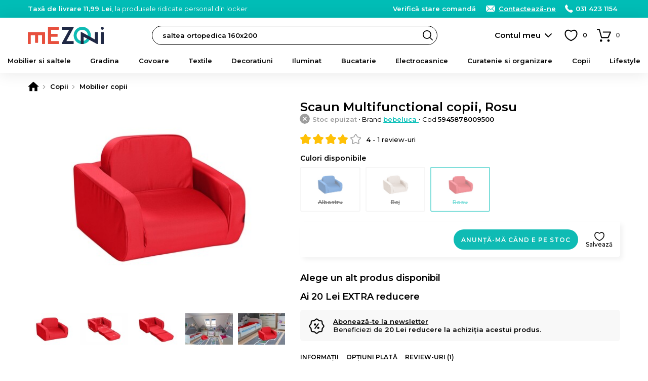

--- FILE ---
content_type: text/html; charset=UTF-8
request_url: https://www.mezoni.ro/product-review/get-product-reviews/33323/null/3
body_size: 419
content:
<h2>Ce spun clienții noștri</h2>
<div class="product-info-block product-info-block--rating">
    <p><b>Review-uri verificate</b> Doar clienții care au cumpărat acest produs pot adăuga un review.</p>
    <a style="margin:15px 0 0;background-color:#FFF" class="button button--small button--light js-FrontendProduct-addProductReview__button" href="https://www.mezoni.ro/review-produs/33323" rel="nofollow">Adaugă un review</a></span>
</div>
    <div class="product-reviews-filters">
        <a href="#review-uri" class="button button--small button--light product-reviews-filters__button js-Product-loadProductReviews__button" data-rating="">Toate (1)</a>
                    <a href="#review-uri" class="button button--small button--light product-reviews-filters__button js-Product-loadProductReviews__button" data-rating="5">
                5  <span class="product-reviews-filters__button-star"></span>
            </a>
                    <a href="#review-uri" class="button button--small button--light product-reviews-filters__button js-Product-loadProductReviews__button" data-rating="4">
                4  <span class="product-reviews-filters__button-star"></span>
            </a>
                    <a href="#review-uri" class="button button--small button--light product-reviews-filters__button js-Product-loadProductReviews__button" data-rating="3">
                3  <span class="product-reviews-filters__button-star"></span>
            </a>
                    <a href="#review-uri" class="button button--small button--light product-reviews-filters__button js-Product-loadProductReviews__button" data-rating="2">
                2  <span class="product-reviews-filters__button-star"></span>
            </a>
                    <a href="#review-uri" class="button button--small button--light product-reviews-filters__button js-Product-loadProductReviews__button" data-rating="1">
                1  <span class="product-reviews-filters__button-star"></span>
            </a>
            </div>
            <ul class="product-reviews-list">
                            <li class="product-reviews-list__item js-FrontendProductReview-translate__item">
                    <h3 class="js-FrontendProductReview-translate__title">Acceptabil</h3>
                    <div class="rating rating--small"><div class="rating__stars"><span class="rating__star rating__star--active"></span><span class="rating__star rating__star--active"></span><span class="rating__star rating__star--active"></span><span class="rating__star rating__star--active"></span><span class="rating__star"></span></div></div>                    <p class="product-reviews-list__item-text js-FrontendProductReview-translate__text">
                        Fetita mea este încântă mulțumim!!                    </p>
                                        <p class="product-reviews-list__item-customer-name">
                        <span class="product-reviews-list__item-checked">
                            <b>Achiziție verificată</b>
                                                            - <a style="color:inherit;text-decoration:underline" href="https://www.mezoni.ro/scaun-multifunctional-copii-bej-33322">Bej</a>
                                                    </span>
                        -
                        Gabriel Ciprian Bora - 24.11.2021                                            </p>
                                        <h4 class="product-reviews-list__item-add-comment-heading">Ți-a fost de ajutor acest review?</h4>
                    <a class="product-reviews-list__item-no-of-likes" data-id-product-review="17549" href="https://www.mezoni.ro/product-review/like-product-review" rel="nofollow">1</a>
                    <a class="product-reviews-list__item-add-comment js-FrontendProductReviewComment_showForm" href="https://www.mezoni.ro/product-review-comment/form/17549" rel="nofollow">Adaugă un comentariu</a>
                                    </li>
                    </ul>
            

--- FILE ---
content_type: text/html; charset=utf-8
request_url: https://www.google.com/recaptcha/enterprise/anchor?ar=1&k=6Lc3cY8pAAAAAD5AL2DLf6D4SCBmePqxjSNYkm2L&co=aHR0cHM6Ly93d3cubWV6b25pLnJvOjQ0Mw..&hl=en&v=PoyoqOPhxBO7pBk68S4YbpHZ&size=invisible&anchor-ms=20000&execute-ms=30000&cb=ap3ldjmlelr9
body_size: 48822
content:
<!DOCTYPE HTML><html dir="ltr" lang="en"><head><meta http-equiv="Content-Type" content="text/html; charset=UTF-8">
<meta http-equiv="X-UA-Compatible" content="IE=edge">
<title>reCAPTCHA</title>
<style type="text/css">
/* cyrillic-ext */
@font-face {
  font-family: 'Roboto';
  font-style: normal;
  font-weight: 400;
  font-stretch: 100%;
  src: url(//fonts.gstatic.com/s/roboto/v48/KFO7CnqEu92Fr1ME7kSn66aGLdTylUAMa3GUBHMdazTgWw.woff2) format('woff2');
  unicode-range: U+0460-052F, U+1C80-1C8A, U+20B4, U+2DE0-2DFF, U+A640-A69F, U+FE2E-FE2F;
}
/* cyrillic */
@font-face {
  font-family: 'Roboto';
  font-style: normal;
  font-weight: 400;
  font-stretch: 100%;
  src: url(//fonts.gstatic.com/s/roboto/v48/KFO7CnqEu92Fr1ME7kSn66aGLdTylUAMa3iUBHMdazTgWw.woff2) format('woff2');
  unicode-range: U+0301, U+0400-045F, U+0490-0491, U+04B0-04B1, U+2116;
}
/* greek-ext */
@font-face {
  font-family: 'Roboto';
  font-style: normal;
  font-weight: 400;
  font-stretch: 100%;
  src: url(//fonts.gstatic.com/s/roboto/v48/KFO7CnqEu92Fr1ME7kSn66aGLdTylUAMa3CUBHMdazTgWw.woff2) format('woff2');
  unicode-range: U+1F00-1FFF;
}
/* greek */
@font-face {
  font-family: 'Roboto';
  font-style: normal;
  font-weight: 400;
  font-stretch: 100%;
  src: url(//fonts.gstatic.com/s/roboto/v48/KFO7CnqEu92Fr1ME7kSn66aGLdTylUAMa3-UBHMdazTgWw.woff2) format('woff2');
  unicode-range: U+0370-0377, U+037A-037F, U+0384-038A, U+038C, U+038E-03A1, U+03A3-03FF;
}
/* math */
@font-face {
  font-family: 'Roboto';
  font-style: normal;
  font-weight: 400;
  font-stretch: 100%;
  src: url(//fonts.gstatic.com/s/roboto/v48/KFO7CnqEu92Fr1ME7kSn66aGLdTylUAMawCUBHMdazTgWw.woff2) format('woff2');
  unicode-range: U+0302-0303, U+0305, U+0307-0308, U+0310, U+0312, U+0315, U+031A, U+0326-0327, U+032C, U+032F-0330, U+0332-0333, U+0338, U+033A, U+0346, U+034D, U+0391-03A1, U+03A3-03A9, U+03B1-03C9, U+03D1, U+03D5-03D6, U+03F0-03F1, U+03F4-03F5, U+2016-2017, U+2034-2038, U+203C, U+2040, U+2043, U+2047, U+2050, U+2057, U+205F, U+2070-2071, U+2074-208E, U+2090-209C, U+20D0-20DC, U+20E1, U+20E5-20EF, U+2100-2112, U+2114-2115, U+2117-2121, U+2123-214F, U+2190, U+2192, U+2194-21AE, U+21B0-21E5, U+21F1-21F2, U+21F4-2211, U+2213-2214, U+2216-22FF, U+2308-230B, U+2310, U+2319, U+231C-2321, U+2336-237A, U+237C, U+2395, U+239B-23B7, U+23D0, U+23DC-23E1, U+2474-2475, U+25AF, U+25B3, U+25B7, U+25BD, U+25C1, U+25CA, U+25CC, U+25FB, U+266D-266F, U+27C0-27FF, U+2900-2AFF, U+2B0E-2B11, U+2B30-2B4C, U+2BFE, U+3030, U+FF5B, U+FF5D, U+1D400-1D7FF, U+1EE00-1EEFF;
}
/* symbols */
@font-face {
  font-family: 'Roboto';
  font-style: normal;
  font-weight: 400;
  font-stretch: 100%;
  src: url(//fonts.gstatic.com/s/roboto/v48/KFO7CnqEu92Fr1ME7kSn66aGLdTylUAMaxKUBHMdazTgWw.woff2) format('woff2');
  unicode-range: U+0001-000C, U+000E-001F, U+007F-009F, U+20DD-20E0, U+20E2-20E4, U+2150-218F, U+2190, U+2192, U+2194-2199, U+21AF, U+21E6-21F0, U+21F3, U+2218-2219, U+2299, U+22C4-22C6, U+2300-243F, U+2440-244A, U+2460-24FF, U+25A0-27BF, U+2800-28FF, U+2921-2922, U+2981, U+29BF, U+29EB, U+2B00-2BFF, U+4DC0-4DFF, U+FFF9-FFFB, U+10140-1018E, U+10190-1019C, U+101A0, U+101D0-101FD, U+102E0-102FB, U+10E60-10E7E, U+1D2C0-1D2D3, U+1D2E0-1D37F, U+1F000-1F0FF, U+1F100-1F1AD, U+1F1E6-1F1FF, U+1F30D-1F30F, U+1F315, U+1F31C, U+1F31E, U+1F320-1F32C, U+1F336, U+1F378, U+1F37D, U+1F382, U+1F393-1F39F, U+1F3A7-1F3A8, U+1F3AC-1F3AF, U+1F3C2, U+1F3C4-1F3C6, U+1F3CA-1F3CE, U+1F3D4-1F3E0, U+1F3ED, U+1F3F1-1F3F3, U+1F3F5-1F3F7, U+1F408, U+1F415, U+1F41F, U+1F426, U+1F43F, U+1F441-1F442, U+1F444, U+1F446-1F449, U+1F44C-1F44E, U+1F453, U+1F46A, U+1F47D, U+1F4A3, U+1F4B0, U+1F4B3, U+1F4B9, U+1F4BB, U+1F4BF, U+1F4C8-1F4CB, U+1F4D6, U+1F4DA, U+1F4DF, U+1F4E3-1F4E6, U+1F4EA-1F4ED, U+1F4F7, U+1F4F9-1F4FB, U+1F4FD-1F4FE, U+1F503, U+1F507-1F50B, U+1F50D, U+1F512-1F513, U+1F53E-1F54A, U+1F54F-1F5FA, U+1F610, U+1F650-1F67F, U+1F687, U+1F68D, U+1F691, U+1F694, U+1F698, U+1F6AD, U+1F6B2, U+1F6B9-1F6BA, U+1F6BC, U+1F6C6-1F6CF, U+1F6D3-1F6D7, U+1F6E0-1F6EA, U+1F6F0-1F6F3, U+1F6F7-1F6FC, U+1F700-1F7FF, U+1F800-1F80B, U+1F810-1F847, U+1F850-1F859, U+1F860-1F887, U+1F890-1F8AD, U+1F8B0-1F8BB, U+1F8C0-1F8C1, U+1F900-1F90B, U+1F93B, U+1F946, U+1F984, U+1F996, U+1F9E9, U+1FA00-1FA6F, U+1FA70-1FA7C, U+1FA80-1FA89, U+1FA8F-1FAC6, U+1FACE-1FADC, U+1FADF-1FAE9, U+1FAF0-1FAF8, U+1FB00-1FBFF;
}
/* vietnamese */
@font-face {
  font-family: 'Roboto';
  font-style: normal;
  font-weight: 400;
  font-stretch: 100%;
  src: url(//fonts.gstatic.com/s/roboto/v48/KFO7CnqEu92Fr1ME7kSn66aGLdTylUAMa3OUBHMdazTgWw.woff2) format('woff2');
  unicode-range: U+0102-0103, U+0110-0111, U+0128-0129, U+0168-0169, U+01A0-01A1, U+01AF-01B0, U+0300-0301, U+0303-0304, U+0308-0309, U+0323, U+0329, U+1EA0-1EF9, U+20AB;
}
/* latin-ext */
@font-face {
  font-family: 'Roboto';
  font-style: normal;
  font-weight: 400;
  font-stretch: 100%;
  src: url(//fonts.gstatic.com/s/roboto/v48/KFO7CnqEu92Fr1ME7kSn66aGLdTylUAMa3KUBHMdazTgWw.woff2) format('woff2');
  unicode-range: U+0100-02BA, U+02BD-02C5, U+02C7-02CC, U+02CE-02D7, U+02DD-02FF, U+0304, U+0308, U+0329, U+1D00-1DBF, U+1E00-1E9F, U+1EF2-1EFF, U+2020, U+20A0-20AB, U+20AD-20C0, U+2113, U+2C60-2C7F, U+A720-A7FF;
}
/* latin */
@font-face {
  font-family: 'Roboto';
  font-style: normal;
  font-weight: 400;
  font-stretch: 100%;
  src: url(//fonts.gstatic.com/s/roboto/v48/KFO7CnqEu92Fr1ME7kSn66aGLdTylUAMa3yUBHMdazQ.woff2) format('woff2');
  unicode-range: U+0000-00FF, U+0131, U+0152-0153, U+02BB-02BC, U+02C6, U+02DA, U+02DC, U+0304, U+0308, U+0329, U+2000-206F, U+20AC, U+2122, U+2191, U+2193, U+2212, U+2215, U+FEFF, U+FFFD;
}
/* cyrillic-ext */
@font-face {
  font-family: 'Roboto';
  font-style: normal;
  font-weight: 500;
  font-stretch: 100%;
  src: url(//fonts.gstatic.com/s/roboto/v48/KFO7CnqEu92Fr1ME7kSn66aGLdTylUAMa3GUBHMdazTgWw.woff2) format('woff2');
  unicode-range: U+0460-052F, U+1C80-1C8A, U+20B4, U+2DE0-2DFF, U+A640-A69F, U+FE2E-FE2F;
}
/* cyrillic */
@font-face {
  font-family: 'Roboto';
  font-style: normal;
  font-weight: 500;
  font-stretch: 100%;
  src: url(//fonts.gstatic.com/s/roboto/v48/KFO7CnqEu92Fr1ME7kSn66aGLdTylUAMa3iUBHMdazTgWw.woff2) format('woff2');
  unicode-range: U+0301, U+0400-045F, U+0490-0491, U+04B0-04B1, U+2116;
}
/* greek-ext */
@font-face {
  font-family: 'Roboto';
  font-style: normal;
  font-weight: 500;
  font-stretch: 100%;
  src: url(//fonts.gstatic.com/s/roboto/v48/KFO7CnqEu92Fr1ME7kSn66aGLdTylUAMa3CUBHMdazTgWw.woff2) format('woff2');
  unicode-range: U+1F00-1FFF;
}
/* greek */
@font-face {
  font-family: 'Roboto';
  font-style: normal;
  font-weight: 500;
  font-stretch: 100%;
  src: url(//fonts.gstatic.com/s/roboto/v48/KFO7CnqEu92Fr1ME7kSn66aGLdTylUAMa3-UBHMdazTgWw.woff2) format('woff2');
  unicode-range: U+0370-0377, U+037A-037F, U+0384-038A, U+038C, U+038E-03A1, U+03A3-03FF;
}
/* math */
@font-face {
  font-family: 'Roboto';
  font-style: normal;
  font-weight: 500;
  font-stretch: 100%;
  src: url(//fonts.gstatic.com/s/roboto/v48/KFO7CnqEu92Fr1ME7kSn66aGLdTylUAMawCUBHMdazTgWw.woff2) format('woff2');
  unicode-range: U+0302-0303, U+0305, U+0307-0308, U+0310, U+0312, U+0315, U+031A, U+0326-0327, U+032C, U+032F-0330, U+0332-0333, U+0338, U+033A, U+0346, U+034D, U+0391-03A1, U+03A3-03A9, U+03B1-03C9, U+03D1, U+03D5-03D6, U+03F0-03F1, U+03F4-03F5, U+2016-2017, U+2034-2038, U+203C, U+2040, U+2043, U+2047, U+2050, U+2057, U+205F, U+2070-2071, U+2074-208E, U+2090-209C, U+20D0-20DC, U+20E1, U+20E5-20EF, U+2100-2112, U+2114-2115, U+2117-2121, U+2123-214F, U+2190, U+2192, U+2194-21AE, U+21B0-21E5, U+21F1-21F2, U+21F4-2211, U+2213-2214, U+2216-22FF, U+2308-230B, U+2310, U+2319, U+231C-2321, U+2336-237A, U+237C, U+2395, U+239B-23B7, U+23D0, U+23DC-23E1, U+2474-2475, U+25AF, U+25B3, U+25B7, U+25BD, U+25C1, U+25CA, U+25CC, U+25FB, U+266D-266F, U+27C0-27FF, U+2900-2AFF, U+2B0E-2B11, U+2B30-2B4C, U+2BFE, U+3030, U+FF5B, U+FF5D, U+1D400-1D7FF, U+1EE00-1EEFF;
}
/* symbols */
@font-face {
  font-family: 'Roboto';
  font-style: normal;
  font-weight: 500;
  font-stretch: 100%;
  src: url(//fonts.gstatic.com/s/roboto/v48/KFO7CnqEu92Fr1ME7kSn66aGLdTylUAMaxKUBHMdazTgWw.woff2) format('woff2');
  unicode-range: U+0001-000C, U+000E-001F, U+007F-009F, U+20DD-20E0, U+20E2-20E4, U+2150-218F, U+2190, U+2192, U+2194-2199, U+21AF, U+21E6-21F0, U+21F3, U+2218-2219, U+2299, U+22C4-22C6, U+2300-243F, U+2440-244A, U+2460-24FF, U+25A0-27BF, U+2800-28FF, U+2921-2922, U+2981, U+29BF, U+29EB, U+2B00-2BFF, U+4DC0-4DFF, U+FFF9-FFFB, U+10140-1018E, U+10190-1019C, U+101A0, U+101D0-101FD, U+102E0-102FB, U+10E60-10E7E, U+1D2C0-1D2D3, U+1D2E0-1D37F, U+1F000-1F0FF, U+1F100-1F1AD, U+1F1E6-1F1FF, U+1F30D-1F30F, U+1F315, U+1F31C, U+1F31E, U+1F320-1F32C, U+1F336, U+1F378, U+1F37D, U+1F382, U+1F393-1F39F, U+1F3A7-1F3A8, U+1F3AC-1F3AF, U+1F3C2, U+1F3C4-1F3C6, U+1F3CA-1F3CE, U+1F3D4-1F3E0, U+1F3ED, U+1F3F1-1F3F3, U+1F3F5-1F3F7, U+1F408, U+1F415, U+1F41F, U+1F426, U+1F43F, U+1F441-1F442, U+1F444, U+1F446-1F449, U+1F44C-1F44E, U+1F453, U+1F46A, U+1F47D, U+1F4A3, U+1F4B0, U+1F4B3, U+1F4B9, U+1F4BB, U+1F4BF, U+1F4C8-1F4CB, U+1F4D6, U+1F4DA, U+1F4DF, U+1F4E3-1F4E6, U+1F4EA-1F4ED, U+1F4F7, U+1F4F9-1F4FB, U+1F4FD-1F4FE, U+1F503, U+1F507-1F50B, U+1F50D, U+1F512-1F513, U+1F53E-1F54A, U+1F54F-1F5FA, U+1F610, U+1F650-1F67F, U+1F687, U+1F68D, U+1F691, U+1F694, U+1F698, U+1F6AD, U+1F6B2, U+1F6B9-1F6BA, U+1F6BC, U+1F6C6-1F6CF, U+1F6D3-1F6D7, U+1F6E0-1F6EA, U+1F6F0-1F6F3, U+1F6F7-1F6FC, U+1F700-1F7FF, U+1F800-1F80B, U+1F810-1F847, U+1F850-1F859, U+1F860-1F887, U+1F890-1F8AD, U+1F8B0-1F8BB, U+1F8C0-1F8C1, U+1F900-1F90B, U+1F93B, U+1F946, U+1F984, U+1F996, U+1F9E9, U+1FA00-1FA6F, U+1FA70-1FA7C, U+1FA80-1FA89, U+1FA8F-1FAC6, U+1FACE-1FADC, U+1FADF-1FAE9, U+1FAF0-1FAF8, U+1FB00-1FBFF;
}
/* vietnamese */
@font-face {
  font-family: 'Roboto';
  font-style: normal;
  font-weight: 500;
  font-stretch: 100%;
  src: url(//fonts.gstatic.com/s/roboto/v48/KFO7CnqEu92Fr1ME7kSn66aGLdTylUAMa3OUBHMdazTgWw.woff2) format('woff2');
  unicode-range: U+0102-0103, U+0110-0111, U+0128-0129, U+0168-0169, U+01A0-01A1, U+01AF-01B0, U+0300-0301, U+0303-0304, U+0308-0309, U+0323, U+0329, U+1EA0-1EF9, U+20AB;
}
/* latin-ext */
@font-face {
  font-family: 'Roboto';
  font-style: normal;
  font-weight: 500;
  font-stretch: 100%;
  src: url(//fonts.gstatic.com/s/roboto/v48/KFO7CnqEu92Fr1ME7kSn66aGLdTylUAMa3KUBHMdazTgWw.woff2) format('woff2');
  unicode-range: U+0100-02BA, U+02BD-02C5, U+02C7-02CC, U+02CE-02D7, U+02DD-02FF, U+0304, U+0308, U+0329, U+1D00-1DBF, U+1E00-1E9F, U+1EF2-1EFF, U+2020, U+20A0-20AB, U+20AD-20C0, U+2113, U+2C60-2C7F, U+A720-A7FF;
}
/* latin */
@font-face {
  font-family: 'Roboto';
  font-style: normal;
  font-weight: 500;
  font-stretch: 100%;
  src: url(//fonts.gstatic.com/s/roboto/v48/KFO7CnqEu92Fr1ME7kSn66aGLdTylUAMa3yUBHMdazQ.woff2) format('woff2');
  unicode-range: U+0000-00FF, U+0131, U+0152-0153, U+02BB-02BC, U+02C6, U+02DA, U+02DC, U+0304, U+0308, U+0329, U+2000-206F, U+20AC, U+2122, U+2191, U+2193, U+2212, U+2215, U+FEFF, U+FFFD;
}
/* cyrillic-ext */
@font-face {
  font-family: 'Roboto';
  font-style: normal;
  font-weight: 900;
  font-stretch: 100%;
  src: url(//fonts.gstatic.com/s/roboto/v48/KFO7CnqEu92Fr1ME7kSn66aGLdTylUAMa3GUBHMdazTgWw.woff2) format('woff2');
  unicode-range: U+0460-052F, U+1C80-1C8A, U+20B4, U+2DE0-2DFF, U+A640-A69F, U+FE2E-FE2F;
}
/* cyrillic */
@font-face {
  font-family: 'Roboto';
  font-style: normal;
  font-weight: 900;
  font-stretch: 100%;
  src: url(//fonts.gstatic.com/s/roboto/v48/KFO7CnqEu92Fr1ME7kSn66aGLdTylUAMa3iUBHMdazTgWw.woff2) format('woff2');
  unicode-range: U+0301, U+0400-045F, U+0490-0491, U+04B0-04B1, U+2116;
}
/* greek-ext */
@font-face {
  font-family: 'Roboto';
  font-style: normal;
  font-weight: 900;
  font-stretch: 100%;
  src: url(//fonts.gstatic.com/s/roboto/v48/KFO7CnqEu92Fr1ME7kSn66aGLdTylUAMa3CUBHMdazTgWw.woff2) format('woff2');
  unicode-range: U+1F00-1FFF;
}
/* greek */
@font-face {
  font-family: 'Roboto';
  font-style: normal;
  font-weight: 900;
  font-stretch: 100%;
  src: url(//fonts.gstatic.com/s/roboto/v48/KFO7CnqEu92Fr1ME7kSn66aGLdTylUAMa3-UBHMdazTgWw.woff2) format('woff2');
  unicode-range: U+0370-0377, U+037A-037F, U+0384-038A, U+038C, U+038E-03A1, U+03A3-03FF;
}
/* math */
@font-face {
  font-family: 'Roboto';
  font-style: normal;
  font-weight: 900;
  font-stretch: 100%;
  src: url(//fonts.gstatic.com/s/roboto/v48/KFO7CnqEu92Fr1ME7kSn66aGLdTylUAMawCUBHMdazTgWw.woff2) format('woff2');
  unicode-range: U+0302-0303, U+0305, U+0307-0308, U+0310, U+0312, U+0315, U+031A, U+0326-0327, U+032C, U+032F-0330, U+0332-0333, U+0338, U+033A, U+0346, U+034D, U+0391-03A1, U+03A3-03A9, U+03B1-03C9, U+03D1, U+03D5-03D6, U+03F0-03F1, U+03F4-03F5, U+2016-2017, U+2034-2038, U+203C, U+2040, U+2043, U+2047, U+2050, U+2057, U+205F, U+2070-2071, U+2074-208E, U+2090-209C, U+20D0-20DC, U+20E1, U+20E5-20EF, U+2100-2112, U+2114-2115, U+2117-2121, U+2123-214F, U+2190, U+2192, U+2194-21AE, U+21B0-21E5, U+21F1-21F2, U+21F4-2211, U+2213-2214, U+2216-22FF, U+2308-230B, U+2310, U+2319, U+231C-2321, U+2336-237A, U+237C, U+2395, U+239B-23B7, U+23D0, U+23DC-23E1, U+2474-2475, U+25AF, U+25B3, U+25B7, U+25BD, U+25C1, U+25CA, U+25CC, U+25FB, U+266D-266F, U+27C0-27FF, U+2900-2AFF, U+2B0E-2B11, U+2B30-2B4C, U+2BFE, U+3030, U+FF5B, U+FF5D, U+1D400-1D7FF, U+1EE00-1EEFF;
}
/* symbols */
@font-face {
  font-family: 'Roboto';
  font-style: normal;
  font-weight: 900;
  font-stretch: 100%;
  src: url(//fonts.gstatic.com/s/roboto/v48/KFO7CnqEu92Fr1ME7kSn66aGLdTylUAMaxKUBHMdazTgWw.woff2) format('woff2');
  unicode-range: U+0001-000C, U+000E-001F, U+007F-009F, U+20DD-20E0, U+20E2-20E4, U+2150-218F, U+2190, U+2192, U+2194-2199, U+21AF, U+21E6-21F0, U+21F3, U+2218-2219, U+2299, U+22C4-22C6, U+2300-243F, U+2440-244A, U+2460-24FF, U+25A0-27BF, U+2800-28FF, U+2921-2922, U+2981, U+29BF, U+29EB, U+2B00-2BFF, U+4DC0-4DFF, U+FFF9-FFFB, U+10140-1018E, U+10190-1019C, U+101A0, U+101D0-101FD, U+102E0-102FB, U+10E60-10E7E, U+1D2C0-1D2D3, U+1D2E0-1D37F, U+1F000-1F0FF, U+1F100-1F1AD, U+1F1E6-1F1FF, U+1F30D-1F30F, U+1F315, U+1F31C, U+1F31E, U+1F320-1F32C, U+1F336, U+1F378, U+1F37D, U+1F382, U+1F393-1F39F, U+1F3A7-1F3A8, U+1F3AC-1F3AF, U+1F3C2, U+1F3C4-1F3C6, U+1F3CA-1F3CE, U+1F3D4-1F3E0, U+1F3ED, U+1F3F1-1F3F3, U+1F3F5-1F3F7, U+1F408, U+1F415, U+1F41F, U+1F426, U+1F43F, U+1F441-1F442, U+1F444, U+1F446-1F449, U+1F44C-1F44E, U+1F453, U+1F46A, U+1F47D, U+1F4A3, U+1F4B0, U+1F4B3, U+1F4B9, U+1F4BB, U+1F4BF, U+1F4C8-1F4CB, U+1F4D6, U+1F4DA, U+1F4DF, U+1F4E3-1F4E6, U+1F4EA-1F4ED, U+1F4F7, U+1F4F9-1F4FB, U+1F4FD-1F4FE, U+1F503, U+1F507-1F50B, U+1F50D, U+1F512-1F513, U+1F53E-1F54A, U+1F54F-1F5FA, U+1F610, U+1F650-1F67F, U+1F687, U+1F68D, U+1F691, U+1F694, U+1F698, U+1F6AD, U+1F6B2, U+1F6B9-1F6BA, U+1F6BC, U+1F6C6-1F6CF, U+1F6D3-1F6D7, U+1F6E0-1F6EA, U+1F6F0-1F6F3, U+1F6F7-1F6FC, U+1F700-1F7FF, U+1F800-1F80B, U+1F810-1F847, U+1F850-1F859, U+1F860-1F887, U+1F890-1F8AD, U+1F8B0-1F8BB, U+1F8C0-1F8C1, U+1F900-1F90B, U+1F93B, U+1F946, U+1F984, U+1F996, U+1F9E9, U+1FA00-1FA6F, U+1FA70-1FA7C, U+1FA80-1FA89, U+1FA8F-1FAC6, U+1FACE-1FADC, U+1FADF-1FAE9, U+1FAF0-1FAF8, U+1FB00-1FBFF;
}
/* vietnamese */
@font-face {
  font-family: 'Roboto';
  font-style: normal;
  font-weight: 900;
  font-stretch: 100%;
  src: url(//fonts.gstatic.com/s/roboto/v48/KFO7CnqEu92Fr1ME7kSn66aGLdTylUAMa3OUBHMdazTgWw.woff2) format('woff2');
  unicode-range: U+0102-0103, U+0110-0111, U+0128-0129, U+0168-0169, U+01A0-01A1, U+01AF-01B0, U+0300-0301, U+0303-0304, U+0308-0309, U+0323, U+0329, U+1EA0-1EF9, U+20AB;
}
/* latin-ext */
@font-face {
  font-family: 'Roboto';
  font-style: normal;
  font-weight: 900;
  font-stretch: 100%;
  src: url(//fonts.gstatic.com/s/roboto/v48/KFO7CnqEu92Fr1ME7kSn66aGLdTylUAMa3KUBHMdazTgWw.woff2) format('woff2');
  unicode-range: U+0100-02BA, U+02BD-02C5, U+02C7-02CC, U+02CE-02D7, U+02DD-02FF, U+0304, U+0308, U+0329, U+1D00-1DBF, U+1E00-1E9F, U+1EF2-1EFF, U+2020, U+20A0-20AB, U+20AD-20C0, U+2113, U+2C60-2C7F, U+A720-A7FF;
}
/* latin */
@font-face {
  font-family: 'Roboto';
  font-style: normal;
  font-weight: 900;
  font-stretch: 100%;
  src: url(//fonts.gstatic.com/s/roboto/v48/KFO7CnqEu92Fr1ME7kSn66aGLdTylUAMa3yUBHMdazQ.woff2) format('woff2');
  unicode-range: U+0000-00FF, U+0131, U+0152-0153, U+02BB-02BC, U+02C6, U+02DA, U+02DC, U+0304, U+0308, U+0329, U+2000-206F, U+20AC, U+2122, U+2191, U+2193, U+2212, U+2215, U+FEFF, U+FFFD;
}

</style>
<link rel="stylesheet" type="text/css" href="https://www.gstatic.com/recaptcha/releases/PoyoqOPhxBO7pBk68S4YbpHZ/styles__ltr.css">
<script nonce="WlRJ53z4WQbaP-TlBUqU-A" type="text/javascript">window['__recaptcha_api'] = 'https://www.google.com/recaptcha/enterprise/';</script>
<script type="text/javascript" src="https://www.gstatic.com/recaptcha/releases/PoyoqOPhxBO7pBk68S4YbpHZ/recaptcha__en.js" nonce="WlRJ53z4WQbaP-TlBUqU-A">
      
    </script></head>
<body><div id="rc-anchor-alert" class="rc-anchor-alert"></div>
<input type="hidden" id="recaptcha-token" value="[base64]">
<script type="text/javascript" nonce="WlRJ53z4WQbaP-TlBUqU-A">
      recaptcha.anchor.Main.init("[\x22ainput\x22,[\x22bgdata\x22,\x22\x22,\[base64]/[base64]/[base64]/[base64]/[base64]/[base64]/[base64]/[base64]/[base64]/[base64]\\u003d\x22,\[base64]\\u003d\x22,\x22FcKrPi9sP3jDliXCtBwQwp3DtsK0wqZ8VR7Ci2VcCsKZw4jCiyzCr0vChMKZfsKPwqQBEMKWE2xbw4FbHsOLDw16wr3DsGoucF9Yw6/Drmogwpw1w50eZFI9esK/[base64]/wpvCgsKdw7haw5hBw7p4XkTDhnLDlsKqScOCw4kow6rDuV7DtsOGHGEXAMOUO8KCJXLCoMO/HyQPDMORwoBeLlvDnFlqwr0Ee8KQEGonw7DDgU/DhsOewp12H8OrwqvCjHkGw7lMXsOHNgLCkGfDmkEFTBbCqsOQw7bDuCAMbksOMcKywqo1wrt7w73DtmUIHR/CgjvDjMKOSybDusOzwrYIw5YRwoYXwpdcUMKjanJTQ8OywrTCvUgmw7/DoMObwq9wfcKmJsOXw4oxwrPCkAXCkMKGw4PCj8OtwpFlw5HDkcK/[base64]/[base64]/CrMK8LcO+PcOXw4AIwrbChMOaecOFXsOVdMKWTT7CqxlAw5LDosKiw7fDhiTCjcOBw6FxAnnDtm1/w61VeFfCvibDucO2V3RsW8KuDcKawp/[base64]/[base64]/asKMwpDDgcOsJcOgwo3CnsKkD1/CiE/CgRDChV7Dhisow7ImQcOSaMKqw5AQScKSw6nCr8Kmw7kSOWTDjsOvLmR/BcO8ScOBCwDCqWfCtMOnw4YdaE7CuzNMwqM2MMOdUG95wofCn8OPeMKLw6TCvAt1IsKEeS44W8K/eA7CnsKnVV/DvMKwwoF/RcKgw6jDnsOZHVtZeyPDqgkDU8KpWALClMO7wpbCoMO1PsK0w6x8aMK7fsK9RzwTDTzDmSB5w48Uw4HDl8OFB8O0VsOTRn5XQDbCkxgvwpDDtnfDvS9pQkNkw45ZUMKXwotkazDCvcOoNMKVZcO7HsK1WHcbainDqkrDv8KeXMK4W8Kww5LCiybCpcK/[base64]/Di1QNwqXDoSMEKMO1B8KNw5TDhsOyw6LDhsOEw6c0esO0w6LDp8KRRMKmw5kHcsK7w4PCpcOXS8KWHhLCsjjDiMOow6hhels1RMK+w5vDv8K3wo1Rw7Z1w7Yqwrw/wosFw6FIB8KgU308wq7Co8OdwovCusKTUx4owrDCp8ORw7pfTirClcOgw6E9UMKkdQZKH8K9JCVKw5d8KsKpVi1SZMKiwpVGK8KxeA/CrVMiw7lhwrnDu8OgwpLCr3LCrMOEZcKXw6DCk8KJIXbCrsKcwp7Dij7CtHxAwozDhBpcw5IMW2zCqMK3wobCnxXCh1fDgcKywq19wrwPw6hDwo84wrHDoW8cLsODRMO/w4LClwFJw4hUwr8HAsOKwprCnhbCmcK1J8ORVsKkwqDDuFbDhSNEwr/[base64]/CrA18CcK9Yy/DjsOMwrUKwqx9wqwGw5zCs8K8wqXDiG7CkGJyw5lOYMO9CXTDt8OrGcO8LSPDpj8ww5jCvUHDmsOfw4rCrnlBMDXCk8KBw6hWWMK/wqJQwoHDnxzDkjgcw6wjw5cawpjDvBh0w4AeFcKlWTlofwnDusOJSC3CpcKmwr5Dw49Rw6PCtsOyw54EbMOJw4sBZTvDvcKrw7M/wqUkc8OowrtONcKHwrnCs2DDqk7CmsOAwpF8ZXE0w4pTc8KaVVMtwp8sEMKNw4zCgD9rFcKmasKsZMKLIsO2LADDjVTCm8KhPsO+FHs2woNlZHLCvsO3wp4tD8KQdsKLwo/DtQ/[base64]/CvUBfwpLDg8K8UMKDDsO4WiLCjsKbwrLCs8KBwqtgw59gYSPCuiLClxJ+wrvDnmYiIXXDsFt4aB4+w6rDrsKww61Sw5vCisOwDMO1A8Ojf8KUBxNQw5/DnWbCvz/DsVnCtXrCvsOgOMKXcCw7AxYRE8Okw7Acw5doZcO6wo/Duk0LPxcww5LClBsDWjDCri84worCgBoKPcKVU8KxwrnDrkhFw4EUw7TCmsKMwqDCqSYxwqtTw65twr7DhR5Aw7orHT0Kw6YaKsOlw57DinYVw50cKMKDwoLCg8Ohwq/Cs2M4YCkUUinCkMKkcR/[base64]/IsKfwpk8Tz4Sw4w/ZCfCgD4hSS8UAzJlHlofwrdUwpZ5w5QCD8KrC8OubB/CqxVPPCnCssOUw5XDksOSwpZ1d8O1K0nCv2TDon9Twp9PcsOzTSVJw7UFw4HDhcO/wp9MVk8ywoFsQHDDm8KzWS4gXnxLdWJsYhtxw7tUwovCvws9w741w4Ecwog9w7YLw4gfwqEpw4bCsAvChjxDw7fDgHARLwIGekE9wpdBK01Jc2TCh8Obw4PCk3/Dg2bDsG3CrF9rVHRLRMKXwqrDhGUff8OSw5AGwrnDoMO+wqtiwqZKRsOiS8KWeDLCv8OIwoBvAcKhw7ZfwrbCgAPDhcOyLDbCtkspZQzCjcOkY8KQw7EQw5jCkcOCw4/CgcKiR8OGwpt0w43CuzbCssOvwo3DmMOHwppswrlVeH1WwpUTA8OALcOVwqcYw7vCucObw4I6Wz7Cg8OEw7bCpB3DosKGGcONw73DksOww43Ch8O3w47DnCg9JF14L8Ovd2zDih/Cj1cofEMZfMOGw4LDjsKVVsKcw5wNBcK/GMKDwqBww5cXfcOSw48CwqDDv0ICBCADwpnCjC/Dm8K6ZivChsKEwqdqwrXDrVjCni0dw5VUDMKzwpl8woh8PjLCtcKFw5N0wrDDmCfDmWxIIALDo8O2KFkOwoMhw7JEcxnDqCvDiMKvw4IJw7HDumIzw50owoMdYnnCmsObwrsFwoMOwolUw5F/[base64]/Dpyhkw59bw5/ChcOYwr/CtsKXw5HDlGXCpMKqL2DCpsOMI8KVw5kpE8OXSsOUw7txw5wpEUTClyDDiAx4T8KeWX7CrB/CvHxZXiBLw4tfw6ZLwpcRw5LDrkHCj8KOwqAjc8KPL2zCkRUvwoPDrsOeeEd3aMOaM8KCRWLDmsKLGARDw7wWFcOTZ8KKOnRvB8Orw63DiFpWw6o/w7nCv2XCiUjCkBwROFXDocOgwq/CssKOZl/CvcOwTxUUMH0hwojClMKoZcKpCDPCqsOiPyJvYQktw4w8d8Kowr7CkcOOwoVgb8OlP3UPw43CgCdqUcK0wqnDng4NZwtPw5TDrcO1LsOOw5TCtw16HcKBT1PDqwrCi0AYw6EWOsOeZ8Odw4TCkDnDvFc5VsORwqV9YsORw7XDo8K0wo57LG8jwo/CtsKMTkpuVBnCjBonR8Occ8KlKxkOwrnDoTrCpMKVd8OzB8OmI8ONF8ONJcODwpVvwr5dGh/DiDg5N0bDjynDkyIBwpA7Ki52BzwFLQHCt8KQbcOiMsKnw4XDsQ3CjgrDlsKdwqPDqXxMw47Cq8ODw6QBJMKcQsK+wq/Drj7CqCbDoh0wWcKqaG3Dhx4vGcKpw4QPw4RdQcKaay16w7bCnCB3RzoEw5PDpMKyCRXDlcO9wqjDicOYw6Y9GVZIw4/CqsKew54DEcOWw4rCtMK4IcO/wq/CjMKawq3DrxQaLcOhwp4bw7wND8KDwrnDhMK4PQTDhMO6XjnDncKIWWzDmMKmw6/CsyvDsTXCk8KUwoh+w6LDgMKrF0rCjAfDtTjCn8OVwqPDrUrDtWk0wr0fGMOEAsKgw77DumbDlRrDsmXDpzNAW1MFw6lFwrbDhCxtc8Kta8KEw7hFS2gEwooAKyXDmSTCpsOnwrvDgcOOwrMawpYpwogVKMKawq45wr/Cr8KhwoNdwqjCo8KVBMKkVMOzOMK3aQ0Vw68Aw7N8YMO9wrshASDDhsK3Y8K1PDLDnMOBwpHDhj3ClsKPw7kIw4obwpYzw5TCmy4mBsKNbUdaJsKaw7l4NRkBwpHCpwvCjzdhw7DDh0XDlXPCoWt1w5w4wq7Dn1tSNEbDn2/Cg8KZw4Bnw5tFQsKpw6zDs3vDoMOPwqNnw47DgcOPw7/ChAbDlsKjw6AGacOsaCHCh8OMw4F1Tm9zw5ovHMO/wozChH7Dq8Oew7PCqwvCpsOcaU7DiUDDpjzCkzpKP8KxRcKZZMKsdMKxw5g7bsOsXnx7woVPHcKlw7rDl1MsRWU7VWElwo7DkMKbw6F0WMKxPR02URlGUMKYD3p0IBppKxIMwqggfsKqw5o2wq3DqMOjwphQOHxLJMOTw59/wo/[base64]/GXbDosONUTHDksOOX1HClcKxfjPDtgHDoATCoBPDqnTDqhwewrnCscO5EcK3w6ExwqhBwoPDpsKtEHVxAS5fwrnDqMKdwotewqrCpj/Cu0QQX13CusONAxjDg8KlFR7DmMKaWQjDpjnDrMOVNSTDih7CtcOkw5ppVMKGWw1jw4IQwozCvcOhw59wDgI1w6TDs8KAO8OowpvDmcOswrpPwrEMbkREJwnCnsKkbW7DoMOcwovCtjrCrQjCgMKOcsKEw4VEwq/DtCsxPFstw5zDqVTCmsKuw7DCn1o9wooCwrtmXMOswoLDvsOyVMK7wq0kwqh3w4IjGhRcA1DCoFTDsBXDr8OBL8OyIiQIwq9ZacOoLAJLw57DssOGQW/CrsKQIGNAF8KbVMOdF2rDr2c1w7tuMy3DqCQKC0TCkcK1CMOLw5HDjAgfw5ofwoNIwrzDpw44woXDvsOGw71+wp/CsMK/[base64]/[base64]/CqcOMIBsEw7fDvWdQTQ7CgMOiw63CsMKAwp3Cm8KAw5HDgMKmwrlQNDLDqsOIaSY6D8O/w50lw5LDl8OOw6fDp2PDosKZwp/CuMKqwrgGXMKjJy/[base64]/w7/DicKyUsOXWMO7w6hkD0LCgy7Dtxt5CxNfdT5zEVATwrREw44kwpvDl8OmM8KjwovDuXRTRGsTXcKLaznDosK0wrfDucK4a2TCmcO2LiXDpsKtKE/[base64]/CicOdw5/CqsO2w4Q3P8OqwrlQF8Kvw4TCgXnCp8KMwpbCt3gWw43CgH/[base64]/[base64]/w59bFybCm8Kvw77Dl8OBDxAlN2nDn8OFw7EZcMOvTMOhw7dTccO9w5x4wpDCk8O4w5DCnMKPwpbCmWXDiwjCgWXDqMOTe8KsaMOLVMO9wojDnMOUcHzCqF80w6cpwogXw5rCncKXwo9bwpXCg1UVW1Qnwrcxw6/Dvi/[base64]/Ch8OgbzrDqUg4w4MXw73DlMO6GE/[base64]/Ck8KMdcKOw5A+bA3Cthh5wpnCpD3Dt1PChcOMccOlEX7DgwXDpCDDl8OkwpXCt8KWwrjCt3gvwpbDv8KrBcOHw4hfZMK7c8KFw7ARGsKLwpdPUcK5w5nCoB8xIjnCj8OmXxRSw7Fxw7bCmsKhEcK8wpR6w6rCvsOwCSQHLMK/L8K/wprCq37ClcKEw6bCnsKqO8OSwpLDicOqEjnCm8OnV8KSwpNeAkw4RcKMw7BlesKswqfCgHPDgcK6RFfDjCnDscOPLcK8w5fCv8Oxw5stwpZZw4cTwoE/wpvDtH9ww53DvMOfYUlZw6sLwqNDwpASw68zWMK8wrzCon9GB8KOLsKJw6/DpsK9AifCqHnCvMOCKMKheVPCu8OhwrPDu8OfRkvDqkAVwpoMw6zCmUdwwq8oSSvCjsKbD8OIw5TDlBhpwoQLHRbCsC/CgiENFsOUDTDCjxzDqFnCisKpb8K2WX7Du8OyARwkfMKnT27Cm8ObQ8K/[base64]/woJeSMOIRFUgwogCEj3CpMKDw7l4w54TfzXCs3ZmwpwMwrrDhXLDosKKw79INzDCsyfCu8KAVsKZw6ZQw4wBH8ODw7vCinTDrRPCssONbMOLFyjDmEZwBcOONwhCw4XCkcO6UgDDsMKIw5tlQjXDjsKsw7/DhMOYwp5THVDCsAjCmcO2Pz5PDMOSHMKiw6/Co8K8AnA4woMBw4fCjcODbMOobcKkwq4TRQbDsTw4bMODw5Zfw6LDqcOmYcK7wqTDiR9AXTjDo8KCw6fCrgzDmsO/RsOJKsOZHQHDjMO2w4TDv8OawofCqsKFAAnDsx9JwocMRMKePcO5dA/DnXYMQkESwozCvBQwTS48ZsKiK8OYwr4iwpxxQsKrHDTDjWbDtMKZU2/DgBV7M8KfwoLCoVTDocKlwqBBexPClMOCwpXDthoKw4jDtVLDsMO5w5zCqgjDsFPDusKqw61rDMO2R8Oqw6ZlX07DgHgpdcOBwoIswqnDgnjDlkXDqcOewpPDinrChMKmw4bDssK5TXsQMsKDwpbDqsOTSW7ChXjCuMKMfEvCtMKiccOrwrjDrF/DvsO3w6nCmAt/w4Eyw6TCj8OiwqrCuGVOZzvDllrDrcKVJMKKHQhCIQI3c8K1w5V0wrvCqVwiw4dPwr9lGWJAw5AyMD7CmmDDux5GwrdJw7bCl8KrYMOgFgQUwqHCjsOLGl1bwqcCw5V/eT/[base64]/ChMOTDk/[base64]/DmsOjw5R0w6QKZ8OzVzLCnsKYwp7Cl0fCgsOBwrXDuGNBHMO9w77DuzHChUbClcKKVEHDhzDCsMObHUPChF9tRMKywoLCmDkpT1DDsMKWw4NLSH0/[base64]/[base64]/MMKjwoLCmCbCmgAbwr5Tw4zChMKGw6tGZ3HCpXdQwpEAw7PDkcKNY0s9w7fDhGUkLFwvw7PDpcOfYsOMw4TCvsOxwrPDmcO+wqIXwq0aAytyY8OIwonDh1E9w63DosKvWcK5w5vCmMOTwqbDh8KrwrbDk8KUw7jChEnDszbCrMKRwoFhYcO/wpYtE1XDnRAaARPDvMOJa8KVTsOrw7/DiDUYa8KyNW7DusKzRMKlw7VpwoEgwrh6JsObwoFRc8OnVzRKwpZZw5DDlQTDqE4YFH/[base64]/w5gaw4vDjjwXV8KddsOBCsOldsOCwoPCpHDDhcOlw57DmXUWasO+CsOzRmbDjAEsVcOUB8Ogwr3ClX4VBXHDjcKqw7TDqsKuwo4zFgfDnBLCjl4PDwhkwoYJKcOzw7bDgcKiwozChcOVwoHCt8K8aMKew4c8F8KOeD8jT3vCgcOKw78jwptYwoocfsOywqLCiwhMwoI/OG0IwosSwptSJcOcaMOGw6jCo8O4w54Nw7fCu8O0wozDkMOXEjbDvl/DmTolNBxhAlvCncOtZcKSXsOdCcO8HcOES8OLNcOUw77DklwvZcK5Qkkaw57CuzrCgsOrwp/[base64]/wqAlUi3DvcOxw5fDvsOyC09yw5ECH8Ktw4MLwrhdU8Kow5fChREjw6tmwobDhwUpw71KwrXDkxDDkGDCs8OQwrvDgMKbMcKqwpjDkHA9woYwwoVFwohMe8ODw5lAEkgjIi/DtErCgcOzw4fCghzDoMKRNSTDqcKkw7/ChsOPw7nCvcKawqw3wrQUwrVBRD9Lw7prwpsNwrvDlizCqU56DypXwrDDkClvw4rDlsOxwpbDlRAjHcKVw6Aiw5TDs8OfScOYFAjCqRzClE7CtiMPw7RfwqDDkhhGfcOHdsKmUsK5w7VQH0J6KRHDl8OXXEIFwp/CmUbCliHCl8O2Y8O3w6khwqpmwos5w7zCkC3CnDluODptdybDg1LDkELDtWJHQsO/wooswr/CiV/CiMKZwqPCt8K0YULDvMKAwrMVwqHCjsKiwrcnXsK9ZcOcwozClcOxwpJFw7URNcK0wqXCmMOXAsKfw5Q4EMK6wox9Rz7Csh7DgsOhVcOdRsO7wrPDkiAnXcOPUsOxw79vw59Tw7JEw51/csOccnTCmnpiw4c5B3p6DGrCq8KYwqA8QMOtw4DDlcOww6RaCDt6OMOIw61Cw5J9eVkCY1PDhMOaGlrCt8O/w6AzVWrDksKWw7DCu23CilrDq8KWeTTCsyUQaVHCs8Owwq/Cs8KDXcObOWF4wpU2w4HCvcK1w7XDmS9EYFpnBTZYw4NVwrwMw5IMBMKzwohlwp07wp3CgcKCMcKkHHVDeDjDqMOfw6I5LsKPwogAQcK6wr1iG8OxGMOHVcO7J8OhwqzDu2TCucK2XmAtPcOnw7shw73Cn28tWMK9wrsPCjHCqgwcFDk/RjbDlcKcw6LCrXPCmcK4w4QRw4Mbw74oNsOZwociw4E6w5rDqX1EA8KWw6YWw7UUwqvCi2kXakjCi8OBCiUzw63Ds8OQwp3CrCzDjsKaKkg7EnUvwo4CwpTDhQHCsXw/wrooUi/CpcKWOcK1IcO/wqHDuMOLwofCnQXDuD4Ww6DDgsKqwqRZOcKqNk3CsMOBX0XDnmtRw7oJwowDLzbCkU5Uw6XCtsKKwoE0w4Ikwr/[base64]/CkRsPwroOw6xDwonDumzDi8OLa8OvUsKbcsOFIMOoG8OiwqfDtnLDu8KKw6fCu1LDqH/CqynCvS7DucOSw5Z1F8OiOMKrLsKbw5ckw69cwrkNw4Zzw54hwoQwNmJCDcOFwpoQw53Cpi4zHHEiw4rCo14Jw7Unw4Y2wrnCicOWw5bDiSlpw6wcPsKhHsOiUsKKTsKlUGTCpTcaKTp5w7nCvcO5UsKCHzjDr8KkA8Oew59tw4nDtm/DnMO/w4TCmE7DuMKMwrfCj0XDmnfDlcOdw4LDosOAJ8OnPMOYwqdZJcOPwrNOw5jDssOjaMOLw5vDh3Ugw7/Cs0wWwppzwo/ChksmwoLDj8OFwq1JOMKwVMO8WzbCmFRWTEUSJ8OuW8KfwrIABlfDn0/DjE/DpsK4wonDlwldwo7Dt3nCpwHCpMKVCcK0LMKfw6vDsMOXU8Odw4zCssKbcMKAw7VUw6U5DMKZb8KqdMOkw5MxBEXCicOHw7vDpl1QIEHCjMOVRMOQwp8nNcK6w4DDpcOmwpvCqMKjwpTCkxXCg8KIXcKaBcKNWMOuwrwYTcOLw6cmwqBXwro/[base64]/DjsOsMsORaDzDoUp0RRMQfTV/w6rClMKnNMOIGMKpw57DqSvDnVPCuhg4w7hrw43CuERcF05pbsO6CRBCw6vDkUTCvcKQw49swr/[base64]/wq3DpsKVDFnCuhwnwr9Pw4bDu8OWewbCmwARwohtw4nCjMKZw5jCogBkw5LCkkh/wrh7VEHDrMKxwr7Dk8OMCGR6SVAQw7XDncOgZUfCuRIOw4rCpWofwp/Dq8OcO2rDgxnDsWbCvgLDjMKzScKRw6ddJ8KbHMKpw59JGcK6wophJMOgw4pCQUzDt8Ktf8OYw7pQw4FYFcK6wqHDmcOcwqPChMOCBxNZaHxgw7EmaWTDpj5sw7XDgHoXcE3DvcKLJwk5Dn/DmMOQw5E7wqHCtGbDkSvDhhHCvcKBUk0/HG0IDW0ob8Kvw41VDQ1+d8OqU8KLOcOIw5hgREo2E3Zfw4bDnMKfQGJlFjLCl8Ojw5MSw4vCoxJOwrVgUx8bDMO/wpoXa8KTMXlhwp7DlcKlwrUowqAPw6g/I8OxwoXCgcOeD8Ktf2NBw77DuMOJw4zCo0/[base64]/DvcKjamfCli7Ciy9fSsOZwrwUwq/CicOFw59vw6B5w5IcLX0XK20tCHfCs8OlccKrBHAILcOiw7s0eMOwwoJkasKPBQBLwotGEsO6wonCv8OBfxBmwqRAw63ChQ3CssKgw5o/YT7Co8KfwrbCqi9hO8K4wobDq2fDlcKqw5Yiw7ZzNAjCq8K9w7TDgULCgMKTf8KAFU1TwofCsiM+XiEQwqFxw7zCrMO0wq3DjcOqw6rDrkDDn8KJw4sCw48gw6NzEMKAw7zCuBPCvyjCuCVvO8KnKcKKLFk/w6IrK8ONw5Emw4RYMsKYwp4Xw7d6AMOow497BsOpS8O+w7kzwp85NcKEwrRPRStaKlVdw45hBRfDo1NfwoTDq0vDi8OARxDCqsKqwq/[base64]/HE/[base64]/wqIOwrAvWH3CjW3CucK/worCksKkwrfDvVNUw7vDvHx/[base64]/DhnYWw5nCn0pQw5nCgx7DtURkwo/DlDTDh8Owf17CjcO1wo9JaMKtImJoBcKew41Lw6vDq8KLw5fCtyEJVMOqw7bDmMOKwrpRwpdyBcKXTxbDp3DDocOUwprCiMKxw5VDwpzCuCrCtXnCi8Kuw4VqTGtgXwDCknzCqAjCqsOjwqDDt8OUUMOGS8Kwwo4vEMOIwpdZw7ImwphmwqM5I8Ohw6vCpAfCtsK/fmdELcK7wojDmiMOwq1QScOQF8KyfG/Chz5sc1bCkgo8w7safcOtPcKvw6zCqkDCnxnCp8Kjb8OZwr/CnkTCq1DDsF7CpjZhFMK3wonCuQYkwpVAw6TConlQBHc2HFkPwoTDpGbDhMOCUkHCksOofTRcwpYiwqtOwqF/wo7Dok4fw7PDhxnCisOYGVzDqgIPwrDDjhwgN1bChAAoSMOoSUfCplMAw7jDkMKkwrIzZQHCkXdRF8K7FsO9wqjCgg7CunzDt8O8V8Kow5/Cs8Odw5dHCw/DhsKsesK/w4lvd8Kfw50bw6nDmsK+YMOMw4ANw79mecO6KRPDsMOOwoAQw7fCjsOlwq/DvMOqEgXDs8KwPg7ConHCqUjDl8Kgw7U1bMOoW35dCQloJW0ww4fDrjcGwrHDhDvCucKhwok2w7HDqEMVelrDrU1/SkbDmg1ow5xaHG7CnsO1wqrDqCpOw5o4w6fCncKmw57Cr13Cv8KSwoZbwr3CucO7ZcKfLE03w4MzO8KEdcKJYhF/asKkwr3CgDvDoE5+w7ROL8KFw4LChcO+w7tbAsOPw7XCgFDCtlcXGUBEw7llIn/CtMK+w5kWby1kYgYLw45Rw54mI8KSDxl7wrRiw7tAW2DDisOewp53w7jDuUFoWcO+Z3N4ecOtw5fCpMOOMsKZGsOfRMO9w4AdOysNwpR9fF/CtT7DoMK3w6Qaw4A8w74gfA/CpMKbKhNmwpbCh8ODwosQw4rCjMO3w6sdVgcew5Y6w7rCqsK/[base64]/TMK8wq3CpA7Ch0A+w6F4w6PDgsOiEAdAw4EcwonDg8OFw51MHG/DjMOIEcOnL8KVBmoBESEQGsKfwq4ZDi/CkMKuWsOYUMK1wqHDmcOywqRsbcK/C8KFH3RMcMK/asKZHcKCw40ZF8OZwqzDj8OTRVjDgXXDrcKKMcK7woIbw6vDl8O0w7/Cm8KrF0PCv8OjA0jDscKAw6XCp8KWa23Cu8KTUcKiwoguwqTCusKhTgbCgyF4ecK5woPChBjDvUJeaDjDiMOfXjvCkGvCj8OnJgIQMTLDlTLClsOJfTjCs3XCscO3WsOxwoYMw6rDo8Odwo9Yw5jDpAplwoLCkA/CpjjDvMOMw40ieSzDs8K4w5fChVHDgsKsCcOTwrs9DsOhSEXCksKKwq7DsmLCmWpjwodtMG86ZG0/wp4WwqvCnGZIM8Kzw4t2X8Ojw7LDmcKxwr/CrglSwqx3w7ZVw4AxFj7DknYWB8KIw4/DthHCgDNbInHDucOnScOIw6/Dg1bCjipuwoZKw7rDiQ/DtBPChMKFO8OWwq8eImzCksOqJsKnbcK5UcOGd8OvEcK/w4HDtVdwwpNUfUk8wr9QwoQ+GVs/DMKgLMOtw5nDkMKZBG/[base64]/DokVwWDzCncK6Z8OTwqp9fH1Hw7N0CE3DpsKcw7XDncOxLFnCmmTDpW/ChMOVwqsHQDfDh8OKw61fw5LDjlkDF8Kjw6EMEhzDsyB9wrLCvMOeGsKCVsKQwpwnUcOWw5PDgsOWw5pyQsK/w43DowZCE8ODwpjDiVjCuMK1Ck5oW8KCNMO6w6QoWcKZwphwelAgwqglwo8/w5DCriPDs8KbBSkmwpAVw58CwoRDw6hbOMO3asKgUMO/wqMvw40fwpXDiWZowq54w7fCqg/CqCAZcj9lw4tbG8KnwpjCpMOOwr7DrsOnw6sUwqROw61rw6kXwp3Ci0bCvsONMMK8TXFgTcKCwqNNZ8O4AipYXsOMT0HCoRMVwod+V8KhNkbCkC7CoMKUEsOhw4fDlFvDtn/DoB8kPMO9w6/DnmJhHwDDgsKjDcO4wr4Qw7Aiw7TCssKBTVhdSU9MG8KwCcOSe8OgbcOWci88KRVcwpYOIsKEZ8KPbsO9wpLDgMOxw7E1w7nCjxclw6YPw5rCk8K0V8KrC2cSwr/CpDwoK1VeRgcww5luWcOvwovDvz7Dh0vCnGooCcOjPsKKw4HDuMOtRzjDo8K/cELDu8O7NMOOMiA7fcO+w5fDs8K/wpDDsWTDl8O1G8KIw7jDlsKEfMKkPcKlw7B2PVQHw6jCtFnCucKUeRTCjnbCqVFuw7TDohgSE8Kjwr/DsFfCs0w4w4k3wpLDlGnCgx7CllDDrMOLVcOow4NuLcOmNWjCp8O5w4HDqysQOMO+w5nDllTCvS5bH8KpMW/DkMOHLyLChyPCm8KNHcK0w7daQC7DqGfCmh4Yw4LClmPCi8K8woIATClpal8abC5QAcOewoR6XXTDrsKWw57CjMOxwrfDjj/DocKDwrLCtsOdw7MVZ3fDvEk/w4rDl8OmN8Ojw6XDpDjCrU8gw7BWwrNra8OQwqnCnMOxSipPPzLDnmtNwrTDu8KGw6N6aSTDqU85w758S8Onw4fCq28Hw5Z/aMOQwqopwrEGbhNtwqYTERkhSRnCjcOwwpoZw5rCnnxOHcKhI8K0woZSHDDCizlGw5wgAcOlwpJtHVzDhMKbw4J9XUNowrPDg0hqAVokw6N/[base64]/wr3DuWhMckLCuMKEw5RCw58UwpQ+wonDqyQeHkdzHGEQG8OGPMKbXcKZwovCosOXSMOjw4xcwqdSw58WHiTCmhM2USjCkx7Dt8OQw6HCkGwURcObw5zDiMKwAcOLwrbClAs3w5bCvUI/w4xfJcKvJG7CjUEVSsKjfMOKWcOrw55sw5kHKcK/w5HCrsOzFV7CncKRwoXDhMKSw4BxwpULb10tw7TDrkkHFsKHBsK0WMO0w7lWcDbCiFEgH3oBwovCi8K0w5BaTcKVCTZGJBkGSsOzaSIfEMOnUMORNHcDQcKxwoDCg8O6wprCkcKMYBTCqsKHwqrCnxgxw591wqbDgDbDpHvDu8Oow6TCgHYjWHFNwrkJfzDDuSrCmnF/ekpnMsOpLcKbwo3DoVAaIjnCo8KGw77DhybDnsKRw67Ctzp9wpVlXMOVVxpubcKba8Knw63Dvj/CsHl6dVHCkcK4IklhVEVGw4fDo8OfMMOTwpMdw6MSRS9pIsObGcKmw63Co8K0HcK3w6wxwqrDoDvDlsOrw5XDsFYjw7cDw4fDrcK8M0w8GMOeOMKjcMOEwopdw7A0CSzDunY8fsOvwod1wrjDoiXCvUjDmzLChMO5wrHCksOWQxkXS8Otw6HCs8Ovw7/CgsK3NkzCn2jDg8OfcMKDw5NdwrnCm8OdwqoBw7ZfVzwLw7vCsMOaA8OEw6V5wpXDsVPClw/CnsOIw43DuMOmV8K3wpAXwo7CjMOQwo1ewp/DgQ7DjEnDtCgwwozCm2bCkCJ3WsKPT8Ogw7h5w4/Dn8OzSsKnUAF0esO8w4HDucOhw5bCqcKmw5HChMKxKMKGTRrCs0DDlsOrwqHCt8O9w5/Cs8KKCMKiw5woUkJkK0LCt8O+NsOKwpBxw7kbw6PDlsK7w4Evwo7Du8KwR8OCw7tPw6Q6FsOnSz/CpHfDh05Hw7fDvMKZOQ3CsHsnGH3CncKrTMOUwq5bw6zDh8OSJC11MMOEIRRVeMO4c1bCrTg9w6vClDRkwrzCkD3CiRIjwrwpwo/[base64]/[base64]/[base64]/DicKUUMOSwqPDoMO7SMKxIVPDlQHDhz3CpUfDocOlwqHDqMOVw7jCqD1MExEyYsKWw7DCr09+w5pLISvDgDnDtcOSwqrCjjrDs3/Cs8OMw53DuMKZw43DqR4iXcOEasK3OS7DmljDuX7DkcKbQCjCmClxwo5rw4bCisKVAnBkwoQ9wrbCgGTDpgjCpS7DosK4AjrCvjI7Kmh0w49ow7LDnsOafhYFw4g4Mg97a1IULCTDoMKkwqjDpFDDtENrMBRnwovDhkPDiijCm8KTFl/DtcKJYyrCocKbayA1ChBUD3cmEFHDvhV9wq1Ew78PVMK/V8KTwobCrBBAY8KHQl/[base64]/CmcK2wqkIwq3DucOxEzA2wprDqm/DncKhw6kDCcK5w5TDu8KJO1nDr8KAYS/[base64]/CjcK3VMO8w5MnN8KfL8O+w7gNw5sCw6fCtsK8woogw7PDtcOZwqHDnsKIKsOsw6kvEnpkc8KNVFLCsXrDpRrDs8KcIHgjwoNCw7Arw5nCiS5Nw4XCv8Knwo8JLsOhw7XDhB4rwpZee0HCg0ggwoFOLEIJBA3DvjFOIkVQwpVkw6pKwqHCu8Ozw6/DiFvDji8owrXCrH5Abx/[base64]/CtcORSsOKIVjCqGEtwq3Dv0nDmGZxwqJ9QlJfKCMNw7oMOUJ9wqrDhFBUN8ODacKBJzlLLBbDo8KVwrZtwpLCongWw7nDtQpTSsOIFMK6aw3CsHXCpMOqF8Kjwq/CvsODCcKtW8KSNhU7w6Z1wrvCkCxEdsO9w7AswqnCtcKpO3fDp8ObwqxiA0DCvzl/[base64]/AX/[base64]/E8OHwrk4VXVeCXghQMKrFXtUCQvDlcKjwoUuwowmFBPDrsOuZsOeFsKBw5fDs8OVOC5vw6bCkyFRwo9vUsKIdsKMwqrCqHHCn8OGecKowoliVjnDkcOtw4pEw403w47CncKMTcKZKglOR8Onw4/ClcO6w6w6X8OZw4PCv8KvXUJhQMKzwqU9wr0hZcODw5UbwosWd8OVw48pwrtmE8Opwoodw7jDrBfDnVnDqcKpw40VwpjDsjnDmHpzT8K4w5dswpnDvsOvwoPDnnrClsKnwrxgXB/DgMKaw7rCmw7CisKlwrDCmCzCrMKNJ8KhRzIeIXHDqQfCmcK/fcKlAMK+fxJYVy4/w50gw4TDtsKoKcODUMKiw7phAilLwpgBNh3Dp0pBamvDsGTCicKnwp/Ct8Oaw5tUMW3DksKIw5/DlGcNwq8/AsKbw6DDmRjCiQRvOMODwqQcP1QZN8OdB8KgKnTDsBzCgj8aw5zCnXBhwpfDoSJ3w4fDoE4lSToYEWLCoMKxIDVPXcKkfwAAwqRbJxZ6QGlUIXcWw4jDg8KrwqLDjm/Cuypvwr0nw7DCg1HDu8Ovw6c0KgI5C8Onw4/Dr3pqw7XCtcKrVH/DncOmOcKiwrITwpbDgGtdbxMYeFjCvUpSNMO/[base64]/w4JdSirDhsOOwp1bCXZPPsKLw6YfJsOhw4xYCUhGXiTDuV13fsOBw7pyw5HDv1rCpMOBwrlmS8K6SyNvMX4PwqfDrMO9c8Kcw6jDsgB7SmzCgUZEwr8+w7/Cl0NKTzBHwp3Cr2E+fn9/JcKmH8K9w7khw5HDvyjCrjsWw4vDmh0Rw6fCvloyF8OfwrxCw6LDg8ONw6rCjcKMNsOHw47DkWJfw7JWw5E9E8KBMsK8w4Q8TMKJwqIxwppbaMOKw5g6PxfDncKUwrMEw4EabMKZIsKSwprClcOcYTksaAnDrQHCpRjDncK8WcO6wp/CscOfPzECHQjClgcOATdGLsKTw4lmw6lmU3dDC8OuwrtlasODwrcqcMK7w5Z6w6/CiSrDo1l+KMO/wrzCrcOiwpPDv8OywrnCscKBw6DCo8OBw4MWw4l1LMO4bMKawpJMw6LCqQt6E1RTDcO2FBhUXcKcbivDqjk+RVsxwpjCvsOjw77CqMKAa8OqTMKNe3oew5R5wrfCnGQyecOZUG/[base64]/CpMOGHMKHwqHCqsO/S8KCay5bw45/wr5hw6XDrjDCp8ONAxAewrXDnsKsDH1Iw5LCtMK4woIswq7CnsOowpnDlyp/[base64]/CgzbDhsOiChbDhz7DocKQCMOuB31yUBwYfXzDkMKMw40lwoZ8Jz9Jw5LCqcKvw6XDocKaw4zCigkDKcOcPgDDhT5Ew4HCusOeTcOawpzCuQDDksKqwqBTN8KAwoTDoMOKdiAiS8KLw6rCjH8aSUZywpbDrsKTw5dSWQjCt8KVwqPDucOrw7fClCpbw5BMwq/CgDDDkMOqSklnHDIzw4FMX8Khw7V1Iy3Di8Kpw5rDoHI9QsK3HMKhwqZ5w4QtWsKJE0HCm3JVUcKTw7ZewrxASiJrw4AhMGXDsW7Du8OHwoZvCsKNXH/DicOUwpDChVTCv8Ocw6LCh8OIGMKjCQ3Dt8KqwqPCqEQid1bCombDjgLCoMOlbnxfZ8K7BMKLHiEuIhsKw7gYO1TCizd6PUJTJ8OTXSHCkcOLwqDDmm47BcOLbwrDuRrDgsKffWp5wrhLOWPCmyY2w6/[base64]/K2Jvw5zCgsK1L0rClxQkV8OwdMK8L8KgZMOSwoFqwp3CgCMOIk/Dk2fDqlvCuWBEecKZw4dMKcOsJVogw4/DpcK3G0FSbcO7I8KZw4jCijLCkQ4Ba345wrfDhk/Dp0bDnnN7KwtRw6fCmU3DqMO8w7oyw5ZhcVRtwrQePGBUHsOUw4g1w60iw7QfwqrCusKQwpLDiCTDvQXDnsKQZAVTSH3ChMOww7vCsmjDnyBXZgrDoMO2YcOUw6F5BMKqw6/DscKwPsKbI8ORwp4Fwp8dw4dfw7DDomXCoAlIQsORwodww58ZNXFowrwgwrfDjMKKw7XDh2M4P8OfwpjCkzJUwrbCocKqXsKObSbCvAHDt3jCjcOUCRzDmMOIb8O3w7ppa1MKTgfDjsO/ZA3CiRg4OGhHKW7DtmfDhMKuHcO1IcKqVHXDkmbCiX3DjnJHwqgBbMOkYMOXwovCvkssSU7Cu8KqCnZdw7RMw7k9wrFnHSc2w6h6bn/CmnTCiBxsw4XDpcOLwp5Xw6TDgcO0figZUMKAb8OIwqBoRMODw5RFECU7w6vCnh06RMKEasK5IMOswqwMYsKmwo7CpyYpOh0VBsOCDcKLw6MgFk7CsnQrMcO/wpPDtETCkRB5wp3DiyrCucK1w47DgikdX1BVOcOCw74+TsOWwobDjMO5wpHDqg1/w6VJawFrG8OGw73CjV0LIsKgwqTCgnJmPVjDjG86SMKkFMK6GQ/DgsOjY8Kmw44XwrzDkT/DrQdZICloB1/DtcOdPUrDhcK4PsK3CW1fccK/w51sZMKqw6EbwqDDmhLDmsODZTnDgz7Di3PCosKbwp1RPMKBwr3Dk8KDFsOBw7TDlMOSwoVFwovDn8OECzASw6DDmHgUTBfCm8OIGcOjczc3Q8KTScKdSENvw7wtHzDCuUTDrBfCpcKmBsOyLsKkw5giWHVwwrV/GcOvfhEMDjvCv8OIwrEZE2kKwr5NwoPCgWDDpMO+w7DDgmAGdT8rXFQvw6pwwqN4w54GHcOZXcOJaMK5bFEGOH/CsHk/ZcOrTRRwworCr1dZwq3DlRbCjGrDg8KJwqrCssORI8OoQ8Kqa3bDrW3Dp8Oew6DDjcKlFATCosO6XcKawprDoBPDg8KXasOoNWRycgQVFcKpwrLCrV/ChcOXEMOYw6DDkRvCicOywq0/wpUDw6UQJsKtcSLDj8KDw5DCjsOZw5xNw6h3ZTHCgUU3fMKXw6PCu2rDosOGV8OyNMKHw7ljwr7DryPDigtBaMO4HMO1CVUsBMKiJsKlw4EdEcOCByLDj8KYw63DtcKRZXzDo04RE8KkK0XDs8OXw6Iqw41OPRsWQcKxBcK0w6DCqMOJw4/CvcODw47DiVTDt8KhwrpyJyfCiBDCksOkUMOiwrLClV5Kw5PCsi8PwrjCuFDDlFMIZ8OPwrRRw4IGw5XClsOlw7TChC10WR/CscOFSlcRWMKBw6woTzXClMOCwrbCkRBKw48yZhotwpwxw5TCn8KiwolRwoTCm8OhwpBVwq47wrFkBx7CtyRvAEIcw5QLB1NWMsOowrLDlA0qWVsDw7HCm8KZKVwOJAdawpbDucKswrXCmcO4w7NVw4/Dj8O3w4heXsK5woLDv8Khwp7CpmhRw77Di8KOPsOpEcKww7rDncOOc8OUcjIMHBfDqRIow6I/w5nDiFPDuRDDrsO/w7LDmQDDvMO6UwPDhTVDwp8hKsOKBVnDqG/CoXtVKsObCzvCtRJvw5XCkwQUw5nCgi7DsVNOwoR0WCEKw4YwwrdhRAXDlFpmUMORw78IwrTDucKAWsO6f8KhwpTDk8KCcj5ow6rDr8KXw41hw6TCrX/CjcOcw4RBwo5sw6fDrsKEwqwVEQfCjH94wqgXwrTCqsOSwodQZW5GwrYyw4LDmTvDqcORw5J1w79RwpxWNsO1wrHCtQlqwrsmZ2sDw7XCul3CuxMqwr9kw7XDm1vCiAPDi8KOw7dYKsKTwrbCtgp1F8Ofw6Avw4VqScO2E8Ktw6Zpfz0dwq4Lwp0aFA9/w5IWw71WwrQZw50KDQE7ZzNYw70FAR1GBcO/DE3Dvl0GPR0ew6pTSMOgcHvDoSjDonllKUzDrsKfw7NCRGfChHDDmm7DjcOXMsOiTMKpwpF7BsKRSMKNw6Y6wrHDjA9dwpYAGsORwr/[base64]/Cm8Kmw6/Cm8OvBSHCpFhPMMKSMErCg8Kqw6QAAMOMwrNAM8OcK8K2w7XCp8OiwrLCvcOsw4BvbcKew7JiITJkwrjCoMOcGDAdcStHwqsEw75KU8KQXMKew7J6OcOFwo1uwqRVwq7DoVEGw4t3w6AKPm0Nwr/CrkRve8OOw6Ryw6Ivw7p1Q8OCw4/DvMKNw7oqZcOFIVXDhAfCtcOHworDigzCog3Dp8Kjw6jCownDhDzCjivCs8Kfw4LCv8OHFcKRw5c9JcOEXsK7R8OsA8Kzwp0lw4olwpHDqMKowpw8DsKIw5jCoxlEbsOWw5tgwoF0woFlwq0zbMOJWcKoDMOdck8GeEshJH/Dk1nDrsKlEcKewrV0RnULLcOUw6nDjSzCiQUTX8KZwq7DgcKGw4LCrsKnDMO/w4PDtHnCucOmwqPDv2kTeMO1woJ3wpQTwpNLwp01wodzwol+NgJ6MMKyGsOAw4l/OcO4wr/DnMOHw47DhMKhQMKrLBHCusKUZwEDcsKnUWfDnsOjXMKIQip0VcOqG15Wwp/DpSJ7Z8Kdw7V1w6XCscKMwqHCqMKBw4bCpy/CiFXCkcKueysZXQsjwpPCnxDDlVvCijbCr8Kuw6gnwoUgwpAKXXEOLB/CskM4wqMQw7Vvw5fDgXTDqyXDs8KuPAxXw5jDmMOYw7zDhCvCrcK9EMOmwoJFwpsseTZ+VMKuw6LDh8OZw5jCgMKKHsOUdB/CvQBbw7rClsO+MMOswr9vwp5+HsOuw5Jga1rCsMOUwoV3ScK/MxzCsMONeXsqMVoCTnrCmE5jPGjCr8KYFmxsZ8OnesK9w7rCuELDvMORw6U3w6TCgjTCjcO1FXLCo8KeR8KxKVjDniLDtxBmwqpGwo5Cw5fCtzzDkMKAdkfCtMO0Wk/CvHbDj395w5vDjgxjwrINw5XDgkV3wpR8T8KnJcORwo/DvD5fw43CjsOhI8Ojw4RPwqMdwr/CmXgFB37DpGTDr8KCwrvDkwfDiykTMil/GsKHwq4xw5zDucK7w6jDpl/DtVRWwo0xJMOgwpXDi8O0w4bDsQVpwod7K8ONw7bCgcOfK1w7wqVxLMK3esOmw7omOGPDgUwgwqjCkcKCVygXfEnDjsOPMcO6w5TDpsKbIcOCw7cmEcO5J2jDtF3CrsKKTsOpw7jCs8KHwo9NYyYQw4MKcijDv8O6w6J+JRjDoxHDrsKSwoF5eAwhw4nCoScqw5w2Yz/Cn8ONwp7CnDATw6Mywo/DvjzDvRlFw5HDhCjDnsKuw5sDVcKOwpnCmWLCpHDClMK4wpRzQRk8w5Iaw7cIdcOkN8OUwrTCsCHClFzCn8KcYAkzc8KVwpzDucOwwqLDuMOyeBQrbjjDpxHCvMKFSXkofcKPY8Kgw77DgMOxbcKFwrMJPcKiw6dZSMOPwqLDi1okw5HDt8OBS8ORw5Rvwqshw7/DgcKSSsKSwo5Zwo3DscOOD3TDgE1qw4nClsOZXRzCnzrClsKPRcOoEQnDg8KMTMOZKyQrwoMMOMK2c1wbwokWdj4fwr0YwoJQDsKOAsOCwowT\x22],null,[\x22conf\x22,null,\x226Lc3cY8pAAAAAD5AL2DLf6D4SCBmePqxjSNYkm2L\x22,0,null,null,null,1,[21,125,63,73,95,87,41,43,42,83,102,105,109,121],[1017145,913],0,null,null,null,null,0,null,0,null,700,1,null,0,\[base64]/76lBhnEnQkZnOKMAhk\\u003d\x22,0,0,null,null,1,null,0,0,null,null,null,0],\x22https://www.mezoni.ro:443\x22,null,[3,1,1],null,null,null,1,3600,[\x22https://www.google.com/intl/en/policies/privacy/\x22,\x22https://www.google.com/intl/en/policies/terms/\x22],\x226olV0zAYCsHZGzMIZHDYaLBn/EpG1/cJuLQsCXH3UaQ\\u003d\x22,1,0,null,1,1768729610134,0,0,[47,103,65,241,200],null,[149],\x22RC-kGX2eWM7AbPFvw\x22,null,null,null,null,null,\x220dAFcWeA44X6pVAD6ouCE7be3xmNGp4Ty2IY-yRSXc3KsrXBlFVprZUY2fSQHpVOxGRkGe2NKnPV3fHuVoEwi2iu0fdeOwyjdQxQ\x22,1768812410233]");
    </script></body></html>

--- FILE ---
content_type: image/svg+xml
request_url: https://www.mezoni.ro/assets/images/default/frontend/icons/product-view/general.svg?3
body_size: 549
content:
<?xml version="1.0" encoding="utf-8"?><!-- Uploaded to: SVG Repo, www.svgrepo.com, Generator: SVG Repo Mixer Tools -->
<svg width="800px" height="800px" viewBox="0 0 24 24" fill="none" xmlns="http://www.w3.org/2000/svg">
<path d="M12 16.75C11.8019 16.7474 11.6126 16.6676 11.4725 16.5275C11.3324 16.3874 11.2526 16.1981 11.25 16V11C11.25 10.8011 11.329 10.6103 11.4697 10.4697C11.6103 10.329 11.8011 10.25 12 10.25C12.1989 10.25 12.3897 10.329 12.5303 10.4697C12.671 10.6103 12.75 10.8011 12.75 11V16C12.7474 16.1981 12.6676 16.3874 12.5275 16.5275C12.3874 16.6676 12.1981 16.7474 12 16.75Z" fill="#000000"/>
<path d="M12 9.25C11.8019 9.24741 11.6126 9.16756 11.4725 9.02747C11.3324 8.88737 11.2526 8.69811 11.25 8.5V8C11.25 7.80109 11.329 7.61032 11.4697 7.46967C11.6103 7.32902 11.8011 7.25 12 7.25C12.1989 7.25 12.3897 7.32902 12.5303 7.46967C12.671 7.61032 12.75 7.80109 12.75 8V8.5C12.7474 8.69811 12.6676 8.88737 12.5275 9.02747C12.3874 9.16756 12.1981 9.24741 12 9.25Z" fill="#000000"/>
<path d="M12 21C10.22 21 8.47991 20.4722 6.99987 19.4832C5.51983 18.4943 4.36628 17.0887 3.68509 15.4442C3.0039 13.7996 2.82567 11.99 3.17294 10.2442C3.5202 8.49836 4.37737 6.89472 5.63604 5.63604C6.89472 4.37737 8.49836 3.5202 10.2442 3.17294C11.99 2.82567 13.7996 3.0039 15.4442 3.68509C17.0887 4.36628 18.4943 5.51983 19.4832 6.99987C20.4722 8.47991 21 10.22 21 12C21 14.387 20.0518 16.6761 18.364 18.364C16.6761 20.0518 14.387 21 12 21ZM12 4.5C10.5166 4.5 9.0666 4.93987 7.83323 5.76398C6.59986 6.58809 5.63856 7.75943 5.07091 9.12988C4.50325 10.5003 4.35473 12.0083 4.64411 13.4632C4.9335 14.918 5.64781 16.2544 6.6967 17.3033C7.7456 18.3522 9.08197 19.0665 10.5368 19.3559C11.9917 19.6453 13.4997 19.4968 14.8701 18.9291C16.2406 18.3614 17.4119 17.4001 18.236 16.1668C19.0601 14.9334 19.5 13.4834 19.5 12C19.5 10.0109 18.7098 8.10323 17.3033 6.6967C15.8968 5.29018 13.9891 4.5 12 4.5Z" fill="#000000"/>
</svg>